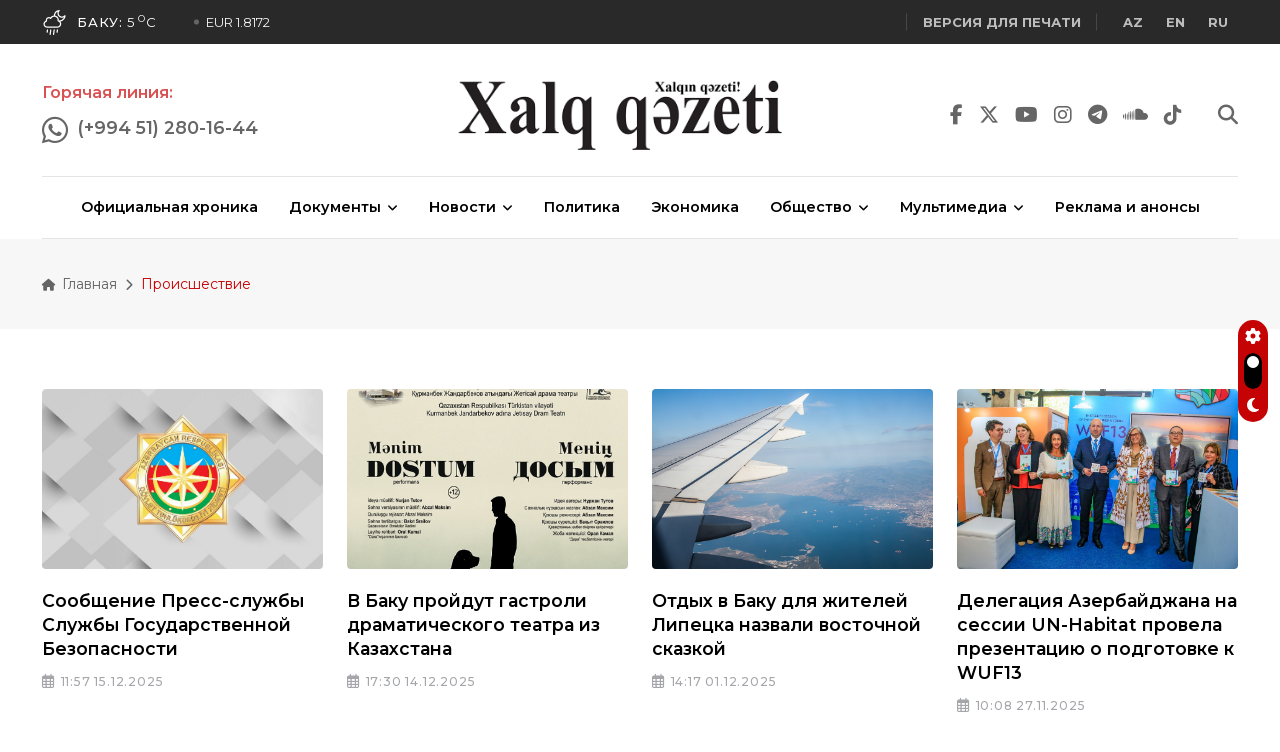

--- FILE ---
content_type: text/html; charset=UTF-8
request_url: https://xalqqazeti.az/ru/hadise
body_size: 14026
content:
<!DOCTYPE html>
<html lang="ru">
<head>
    <!-- Meta Data -->
    <meta charset="UTF-8">
    <meta http-equiv="X-UA-Compatible" content="IE=edge">
    <meta name="viewport" content="width=device-width, initial-scale=1">
                <title>Происшествие</title>
    <meta name="keywords" content="son xəbərlər, rəsmi xəbərlər">
    <meta name="description" content="Xalqın qəzeti">
    <meta property="og:title" content="Происшествие"/>
    <meta property="og:image" content="https://xalqqazeti.az/assets/images/cover.jpg"/>
    <meta property="og:site_name" content="Xalqqazeti.az"/>
    <meta property="og:description" content="Xalqın qəzeti"/>
    
    <link rel="preconnect" href="https://fonts.googleapis.com">
    <link rel="preconnect" href="https://fonts.gstatic.com" crossorigin>
    <link href="https://fonts.googleapis.com/css2?family=Montserrat:ital,wght@0,400;0,500;0,600;0,700;1,400;1,500;1,600;1,700&family=Roboto:ital,wght@0,400;0,500;0,700;1,400;1,500;1,700&display=swap" rel="stylesheet">

    <meta name="csrf-token" content="FoCQc1GOh6w9ivHACuDQyWzX5uJK9IwiUBGAVWC2">
    <link rel="shortcut icon" type="image/x-icon" href="https://xalqqazeti.az/uploads/favicon/164/favicon.ico">
    
    <link rel="stylesheet" type="text/css" href="/assets/css/style.css?id=9b51d9dd4c625b1d81e200af748c8687">
    

    

    <script async src="https://www.googletagmanager.com/gtag/js?id=UA-199619284-1"></script>
    <script>
        window.dataLayer = window.dataLayer || [];
        function gtag(){dataLayer.push(arguments);}
        gtag('js', new Date());

        gtag('config', 'UA-199619284-1');
    </script>

    <script>
        window.digitalks=window.digitalks||new function(){var t=this;t._e=[],t._c={},t.config=function(c){var i;t._c=c,t._c.script_id?((i=document.createElement("script")).src="//data.digitalks.az/v1/scripts/"+t._c.script_id+"/track.js?&cb="+Math.random(),i.async=!0,document.head.appendChild(i)):console.error("digitalks: script_id cannot be empty!")};["track","identify"].forEach(function(c){t[c]=function(){t._e.push([c].concat(Array.prototype.slice.call(arguments,0)))}})};

        digitalks.config({
            script_id: "fe1ac5cc-a6b4-47ba-8da1-cb28aaf4535c",
            page_url: location.href,
            referrer: document.referrer
        })
    </script>

    <script type='text/javascript' src='https://platform-api.sharethis.com/js/sharethis.js#property=631337720b5e930012a9c450&product=inline-share-buttons' async='async'></script>

        
    <!-- Livewire Styles -->
<style >
    [wire\:loading], [wire\:loading\.delay], [wire\:loading\.inline-block], [wire\:loading\.inline], [wire\:loading\.block], [wire\:loading\.flex], [wire\:loading\.table], [wire\:loading\.grid], [wire\:loading\.inline-flex] {
        display: none;
    }

    [wire\:loading\.delay\.shortest], [wire\:loading\.delay\.shorter], [wire\:loading\.delay\.short], [wire\:loading\.delay\.long], [wire\:loading\.delay\.longer], [wire\:loading\.delay\.longest] {
        display:none;
    }

    [wire\:offline] {
        display: none;
    }

    [wire\:dirty]:not(textarea):not(input):not(select) {
        display: none;
    }

    input:-webkit-autofill, select:-webkit-autofill, textarea:-webkit-autofill {
        animation-duration: 50000s;
        animation-name: livewireautofill;
    }

    @keyframes livewireautofill { from {} }
</style>
</head>

<body>

<!-- Start wrapper -->
<div id="wrapper" class="wrapper">

    <!-- start perloader -->
    <!--<div class="pre-loader" id="preloader">
       <div class="loader"></div>
    </div>-->
    <!-- end perloader -->

    <!-- Start main-content -->
    <div id="main_content" class="footer-fixed">
        <header class="rt-header sticky-on">
    <!-- sticky-placeholder -->
    <div id="sticky-placeholder"></div>

    <!-- start  topbar -->
    <div class="topbar topbar-style-1" id="topbar-wrap">
        <div class="container">
            <div class="row align-items-center">

                <div class="col-lg-7">
                    <div class="rt-trending rt-trending-style-1">
                                                <p class="trending-title">
                            <a href="https://xalqqazeti.az/ru/weather" style="
                            background-color:#fff;
                            mask:url('https://xalqqazeti.az/assets/images/weather-icons/10n.svg') no-repeat center / contain;
                            -webkit-mask:url('https://xalqqazeti.az/assets/images/weather-icons/10n.svg') no-repeat center / contain;
                            width: 25px;
                            height: 25px;
                            margin-right: 10px;">
                            </a>
                            <a href="https://xalqqazeti.az/ru/weather" style="color: #fff;">
                            <span style="font-weight: 500">Баку:</span> 5 <sup>o</sup>C
                            </a>
                        </p>
                                                <div class="rt-treding-slider1 swiper-container" style="margin-left: 10px;">
                            <div class="swiper-wrapper">

                                    <div class="swiper-slide">
                                        <div class="item">
                                            <p class="trending-slide-title"><a href="#" style="color:#F2F2F2">USD 1.7</a></p>
                                        </div>
                                    </div>
                                    <div class="swiper-slide">
                                        <div class="item">
                                            <p class="trending-slide-title"><a href="#" style="color:#F2F2F2">EUR 1.8172</a></p>
                                        </div>
                                    </div>
                                    <div class="swiper-slide">
                                        <div class="item">
                                            <p class="trending-slide-title"><a href="#" style="color:#F2F2F2">TRY 0.0899</a></p>
                                        </div>
                                    </div>
                            </div>
                            
                        </div>
                    </div>
                </div>
                <!-- end col -->

                <div class="col-lg-5">
                    <div class="rt-topbar-right">
                        <!--<div class="meta-wrap">
                              <span class="rt-meta">
                                 <i class="far fa-calendar-alt icon"></i>
                                 <span class="currentDate">
                                     15 Dekabr 2022
                                 </span>
                              </span>
                        </div>-->
                        <div class="social-wrap d-none d-xl-block">
                            <ul class="rt-top-social">
                                <li class="follow"><a href="https://xalqqazeti.az/ru/print-versions" target="_blank"><strong>Версия для печати</strong></a></li>
                                
                                
                            </ul>
                        </div>
                        <div class="social-wrap d-none d-xl-block">
                            <ul class="rt-top-social">

                                <li class="follow">
                                                                            <a rel="alternate" hreflang="az" style="margin: 0 10px"
                                           href="/az">
                                            <strong>AZ</strong>
                                        </a>
                                                                            <a rel="alternate" hreflang="en" style="margin: 0 10px"
                                           href="/en">
                                            <strong>EN</strong>
                                        </a>
                                                                            <a rel="alternate" hreflang="ru" style="margin: 0 10px"
                                           href="/ru">
                                            <strong>RU</strong>
                                        </a>
                                                                    </li>
                            </ul>
                        </div>
                    </div>
                </div>
                <!-- end col -->

            </div>
            <!-- end row -->
        </div>
        <!-- end container -->
    </div>
    <!-- end topbar -->

    <!-- Header Main -->
    <div class="header-main header-main-style-5 navbar-wrap" id="navbar-wrap">
        <div class="container">
            <div class="row">
                <div class="header-action-bars d-flex align-items-center justify-content-between">

                    <style>

                        .blink_me {
                            animation: blinker 2s linear infinite;
                        }

                        @keyframes blinker {
                            50% {
                                opacity: 0;
                            }
                        }

                    </style>
                    <!-- start header actions -->
                    <ul class="header-action-items">
                        <li class="item">
                            <p class="title blink_me" style="color: #c60304; font-weight: 600; margin-bottom: 10px;">Горячая линия:</p>
                            <a href="https://wa.me/994512801644" target="_blank" style="font-weight: 500; float: left; margin-right: 10px">
                                <i class="fab fa-whatsapp" style="font-size: 1.5em; "></i>
                            </a>
                            <a href="https://wa.me/994512801644" target="_blank" style="font-weight: 600; float: left; font-size:1.1rem">
                                (+994 51) 280-16-44
                            </a>
                        </li>
                        
                        
                        <li class="item ms-3 langs">
                            <!--<a href="#"><i class="far fa-user"></i></a>-->
                        
                        </li>
                    </ul>
                    <!-- end header actions -->

                    <!-- end humburger icon -->

                    <!-- start logo here -->
                    <div class="site-branding">
                        <a class="dark-logo" href="https://xalqqazeti.az/ru"><img width="340" src="https://xalqqazeti.az/assets/images/logo.png?v=2" alt=""></a>
                        <a class="light-logo" href="https://xalqqazeti.az/ru"><img width="340" src="https://xalqqazeti.az/assets/images/logo-light.png" alt=""></a>
                    </div>
                    <!-- end logo here -->

                    <!-- start header actions -->
                    <ul class="header-action-items">

                        <li class="item">
                            <a href="https://www.facebook.com/XQazeti" target="_blank">
                                <i class="fab fa-facebook-f"></i>
                            </a>
                        </li>
                        <li class="item">
                            <a href="https://twitter.com/Xalqqazeti" target="_blank">
                                <i class="fab fa-x-twitter"></i>
                            </a>
                        </li>
                        <li class="item">
                            <a href="https://www.youtube.com/channel/UCzjXdhRcALrk5UArWa_JZDw" target="_blank">
                                <i class="fab fa-youtube"></i>
                            </a>
                        </li>
                        <li class="item"><a href="https://www.instagram.com/xalqqazeti/" target="_blank">
                                <i class="fab fa-instagram"></i>
                            </a>
                        </li>
                        <li class="item"><a href="https://telegram.org/xqazeti" target="_blank">
                                <i class="fab fa-telegram"></i>
                            </a>
                        </li>
                        <li class="item"><a href="https://soundcloud.com/xalq-q-zeti-286650082/tracks" target="_blank">
                                <i class="fab fa-soundcloud"></i>
                            </a>
                        </li>
                        <li class="item"><a href="https://www.tiktok.com/@xalqqazeti" target="_blank">
                                <i class="fab fa-tiktok"></i>
                            </a>
                        </li>
                        <li class="item" style="margin-left: 20px">
                            <a href="#template-search"><i class="fas fa-search"></i></a>
                        </li>
                        <!--<li class="item cart-icon me-2">
                            <a href="javascript:void(0)" class="cart-menu-btn menu-open-btn">
                                <i class="fas fa-shopping-cart"></i>
                                <span class="item-count">0</span>
                            </a>
                        </li>-->
                    </ul>
                    <!-- end header actions -->

                </div>
            </div>
            <!-- end row -->

            <div class="row">
                <div class="container">
                    <div class="header-menu-bars d-flex align-items-center justify-content-center">

                    <!-- start main menu -->
                    <div class="main-menu">
                        <nav class="main-menu__nav">
                            <ul>
                                                                                                        <li class="list">
                                        <a class="animation" href="/ru/resmi-xronika">Официальная хроника</a>
                                    </li>
                                                                                                                                            <li class="main-menu__nav_sub list">
                                        <a class="animation" href="javascript:void(0)">Документы</a>
                                        <ul class="main-menu__dropdown">
                                                                                        <li><a href="/ru/fermanlar">Указы</a></li>
                                                                                        <li><a href="/ru/serencamlar">Распоряжение</a></li>
                                                                                        <li><a href="/ru/qanunlar">Законы</a></li>
                                                                                        <li><a href="/ru/mektublar">Письмо</a></li>
                                                                                        <li><a href="/ru/nazirler-kabinetinin-qerarlari">Решения Кабинета Министров</a></li>
                                                                                        <li><a href="/ru/nizamname">Устав</a></li>
                                                                                        <li><a href="/ru/esasname">Положение</a></li>
                                                                                    </ul>
                                    </li>
                                                                                                                                            <li class="main-menu__nav_sub list">
                                        <a class="animation" href="javascript:void(0)">Новости</a>
                                        <ul class="main-menu__dropdown">
                                                                                        <li><a href="/ru/tehsil">Образование</a></li>
                                                                                        <li><a href="/ru/ikt">ИКТ</a></li>
                                                                                        <li><a href="/ru/elm">Наука</a></li>
                                                                                        <li><a href="/ru/idman">Спорт</a></li>
                                                                                        <li><a href="/ru/maraqli">Интересно</a></li>
                                                                                        <li><a href="/ru/dunya">Мир</a></li>
                                                                                        <li><a href="/ru/hadise">Происшествие</a></li>
                                                                                        <li><a href="/ru/last-news">Последние новости</a></li>
                                                                                    </ul>
                                    </li>
                                                                                                                                            <li class="list">
                                        <a class="animation" href="/ru/siyaset">Политика</a>
                                    </li>
                                                                                                                                            <li class="list">
                                        <a class="animation" href="/ru/iqtisadiyyat">Экономика</a>
                                    </li>
                                                                                                                                            <li class="main-menu__nav_sub list">
                                        <a class="animation" href="javascript:void(0)">Общество</a>
                                        <ul class="main-menu__dropdown">
                                                                                        <li><a href="/ru/musahibe">Интервью</a></li>
                                                                                        <li><a href="/ru/sosial-heyat">Общество</a></li>
                                                                                        <li><a href="/ru/ordu">Армия</a></li>
                                                                                        <li><a href="/ru/medeniyyet">Культура</a></li>
                                                                                        <li><a href="/ru/ekologiya">Экология</a></li>
                                                                                        <li><a href="/ru/sehiyye">Здравоохранение</a></li>
                                                                                        <li><a href="/ru/qan-yaddasi">ПАМЯТЬ КРОВИ</a></li>
                                                                                    </ul>
                                    </li>
                                                                                                                                            <li class="main-menu__nav_sub list">
                                        <a class="animation" href="javascript:void(0)">Мультимедиа</a>
                                        <ul class="main-menu__dropdown">
                                                                                        <li><a href="/ru/xalq-tv">Xalq TV</a></li>
                                                                                        <li><a href="/ru/podkast">Подкаст</a></li>
                                                                                        <li><a href="/ru/infoqrafika">Инфографика</a></li>
                                                                                    </ul>
                                    </li>
                                                                                                                                            <li class="list">
                                        <a class="animation" href="/ru/reklam-ve-elan">Реклама и анонсы</a>
                                    </li>
                                                                                                </ul>
                        </nav>
                    </div>
                    <!-- end main menu -->

                </div>
                </div>
            </div>
            <!-- end row -->

        </div>
        <!-- end container -->
    </div>
    <!-- End Header Main -->

    <!-- Header Main -->
    
    <!-- End Header Main -->

</header>

<div class="rt-mobile-header mobile-sticky-on">

    <div id="mobile-sticky-placeholder"></div>

    

    <div class="mobile-menu-bar-wrap" id="mobile-menu-bar-wrap">
        <div class="mobile-menu-bar">
            <div class="logo">
                <a href="https://xalqqazeti.az/ru">
                    <img src="https://xalqqazeti.az/assets/images/logo.png?v=2" alt="" width="162" height="52">
                </a>
            </div>
            <span class="rt-meta">
                <a href="/az">AZ</a> | <a href="/ru">RU</a>
             </span>
            <span class="sidebarBtn">
                     <span class="bar"></span>
                     <span class="bar"></span>
                     <span class="bar"></span>
                     <span class="bar"></span>
                  </span>
        </div>
        <div class="rt-slide-nav">
            <div class="offscreen-navigation">
                <nav class="menu-main-primary-container">
                    <ul class="menu">
                                                                                    <li class="list">
                                    <a class="animation" href="/resmi-xronika">Официальная хроника</a>
                                </li>
                                                                                                                <li class="list menu-item-has-children">
                                    <a class="animation" href="javascript:void(0)">Документы</a>
                                    <ul class="main-menu__dropdown sub-menu">
                                                                                    <li><a href="/fermanlar">Указы</a></li>
                                                                                    <li><a href="/serencamlar">Распоряжение</a></li>
                                                                                    <li><a href="/qanunlar">Законы</a></li>
                                                                                    <li><a href="/mektublar">Письмо</a></li>
                                                                                    <li><a href="/nazirler-kabinetinin-qerarlari">Решения Кабинета Министров</a></li>
                                                                                    <li><a href="/nizamname">Устав</a></li>
                                                                                    <li><a href="/esasname">Положение</a></li>
                                                                            </ul>
                                </li>
                                                                                                                <li class="list menu-item-has-children">
                                    <a class="animation" href="javascript:void(0)">Новости</a>
                                    <ul class="main-menu__dropdown sub-menu">
                                                                                    <li><a href="/tehsil">Образование</a></li>
                                                                                    <li><a href="/ikt">ИКТ</a></li>
                                                                                    <li><a href="/elm">Наука</a></li>
                                                                                    <li><a href="/idman">Спорт</a></li>
                                                                                    <li><a href="/maraqli">Интересно</a></li>
                                                                                    <li><a href="/dunya">Мир</a></li>
                                                                                    <li><a href="/hadise">Происшествие</a></li>
                                                                                    <li><a href="/last-news">Последние новости</a></li>
                                                                            </ul>
                                </li>
                                                                                                                <li class="list">
                                    <a class="animation" href="/siyaset">Политика</a>
                                </li>
                                                                                                                <li class="list">
                                    <a class="animation" href="/iqtisadiyyat">Экономика</a>
                                </li>
                                                                                                                <li class="list menu-item-has-children">
                                    <a class="animation" href="javascript:void(0)">Общество</a>
                                    <ul class="main-menu__dropdown sub-menu">
                                                                                    <li><a href="/musahibe">Интервью</a></li>
                                                                                    <li><a href="/sosial-heyat">Общество</a></li>
                                                                                    <li><a href="/ordu">Армия</a></li>
                                                                                    <li><a href="/medeniyyet">Культура</a></li>
                                                                                    <li><a href="/ekologiya">Экология</a></li>
                                                                                    <li><a href="/sehiyye">Здравоохранение</a></li>
                                                                                    <li><a href="/qan-yaddasi">ПАМЯТЬ КРОВИ</a></li>
                                                                            </ul>
                                </li>
                                                                                                                <li class="list menu-item-has-children">
                                    <a class="animation" href="javascript:void(0)">Мультимедиа</a>
                                    <ul class="main-menu__dropdown sub-menu">
                                                                                    <li><a href="/xalq-tv">Xalq TV</a></li>
                                                                                    <li><a href="/podkast">Подкаст</a></li>
                                                                                    <li><a href="/infoqrafika">Инфографика</a></li>
                                                                            </ul>
                                </li>
                                                                                                                <li class="list">
                                    <a class="animation" href="/reklam-ve-elan">Реклама и анонсы</a>
                                </li>
                                                                        </ul>
                </nav>
            </div>
        </div>
    </div>
</div>
            <main>
        <div class="banner inner-banner">
            <div class="container">
                <nav class="rt-breadcrumb-wrap" aria-label="breadcrumb">
                    <ol class="breadcrumb">
                        <li class="breadcrumb-item">
                            <a href="https://xalqqazeti.az/ru">
                                <i class="fas fa-home"></i>
                                Главная
                            </a>
                        </li>
                        <li class="breadcrumb-item active" aria-current="page">
                                                            Происшествие
                                                    </li>
                    </ol>
                </nav>
            </div>
        </div>
        <section class="rt-sidebar-section-layout-1">
            <div class="container">
                <div class="row gutter-40 sticky-coloum-wrap">
                                            <div wire:id="oViWGQXjmN84HTyr2OU4" wire:initial-data="{&quot;fingerprint&quot;:{&quot;id&quot;:&quot;oViWGQXjmN84HTyr2OU4&quot;,&quot;name&quot;:&quot;site.category-page&quot;,&quot;locale&quot;:&quot;ru&quot;,&quot;path&quot;:&quot;ru\/hadise&quot;,&quot;method&quot;:&quot;GET&quot;,&quot;v&quot;:&quot;acj&quot;},&quot;effects&quot;:{&quot;listeners&quot;:[],&quot;path&quot;:&quot;https:\/\/xalqqazeti.az\/ru\/hadise&quot;},&quot;serverMemo&quot;:{&quot;children&quot;:[],&quot;errors&quot;:[],&quot;htmlHash&quot;:&quot;bebbaed3&quot;,&quot;data&quot;:{&quot;slug&quot;:&quot;hadise&quot;,&quot;subName&quot;:null,&quot;paginationTheme&quot;:&quot;bootstrap&quot;,&quot;search&quot;:&quot;&quot;,&quot;page&quot;:1,&quot;paginators&quot;:{&quot;page&quot;:1}},&quot;dataMeta&quot;:[],&quot;checksum&quot;:&quot;2651e35237257c8a758cf63ac76d0cee7ec1b9d127e3c7c66d88216f297e35ea&quot;}}" class="rt-left-sidebar-sapcer-5">
    <div wire:loading.grid>
    <div class="d-flex align-items-center justify-content-center m-5" style="min-height: 300px">
        <div class="la-ball-square-clockwise-spin la-dark la-2x">
            <div></div>
            <div></div>
            <div></div>
            <div></div>
            <div></div>
            <div></div>
            <div></div>
            <div></div>
        </div>
    </div>
</div>
<style>
    /*!
    * Load Awesome v1.1.0 (http://github.danielcardoso.net/load-awesome/)
    * Copyright 2015 Daniel Cardoso <@DanielCardoso>
    * Licensed under MIT
    */
    .la-ball-square-clockwise-spin,
    .la-ball-square-clockwise-spin > div {
        position: relative;
        -webkit-box-sizing: border-box;
        -moz-box-sizing: border-box;
        box-sizing: border-box;
    }
    .la-ball-square-clockwise-spin {
        display: block;
        font-size: 0;
        color: #fff;
    }
    .la-ball-square-clockwise-spin.la-dark {
        color: #333;
    }
    .la-ball-square-clockwise-spin > div {
        display: inline-block;
        float: none;
        background-color: currentColor;
        border: 0 solid currentColor;
    }
    .la-ball-square-clockwise-spin {
        width: 26px;
        height: 26px;
    }
    .la-ball-square-clockwise-spin > div {
        position: absolute;
        top: 50%;
        left: 50%;
        width: 12px;
        height: 12px;
        margin-top: -6px;
        margin-left: -6px;
        border-radius: 100%;
        -webkit-animation: ball-square-clockwise-spin 1s infinite ease-in-out;
        -moz-animation: ball-square-clockwise-spin 1s infinite ease-in-out;
        -o-animation: ball-square-clockwise-spin 1s infinite ease-in-out;
        animation: ball-square-clockwise-spin 1s infinite ease-in-out;
    }
    .la-ball-square-clockwise-spin > div:nth-child(1) {
        top: 0;
        left: 0;
        -webkit-animation-delay: -.875s;
        -moz-animation-delay: -.875s;
        -o-animation-delay: -.875s;
        animation-delay: -.875s;
    }
    .la-ball-square-clockwise-spin > div:nth-child(2) {
        top: 0;
        left: 50%;
        -webkit-animation-delay: -.75s;
        -moz-animation-delay: -.75s;
        -o-animation-delay: -.75s;
        animation-delay: -.75s;
    }
    .la-ball-square-clockwise-spin > div:nth-child(3) {
        top: 0;
        left: 100%;
        -webkit-animation-delay: -.625s;
        -moz-animation-delay: -.625s;
        -o-animation-delay: -.625s;
        animation-delay: -.625s;
    }
    .la-ball-square-clockwise-spin > div:nth-child(4) {
        top: 50%;
        left: 100%;
        -webkit-animation-delay: -.5s;
        -moz-animation-delay: -.5s;
        -o-animation-delay: -.5s;
        animation-delay: -.5s;
    }
    .la-ball-square-clockwise-spin > div:nth-child(5) {
        top: 100%;
        left: 100%;
        -webkit-animation-delay: -.375s;
        -moz-animation-delay: -.375s;
        -o-animation-delay: -.375s;
        animation-delay: -.375s;
    }
    .la-ball-square-clockwise-spin > div:nth-child(6) {
        top: 100%;
        left: 50%;
        -webkit-animation-delay: -.25s;
        -moz-animation-delay: -.25s;
        -o-animation-delay: -.25s;
        animation-delay: -.25s;
    }
    .la-ball-square-clockwise-spin > div:nth-child(7) {
        top: 100%;
        left: 0;
        -webkit-animation-delay: -.125s;
        -moz-animation-delay: -.125s;
        -o-animation-delay: -.125s;
        animation-delay: -.125s;
    }
    .la-ball-square-clockwise-spin > div:nth-child(8) {
        top: 50%;
        left: 0;
        -webkit-animation-delay: 0s;
        -moz-animation-delay: 0s;
        -o-animation-delay: 0s;
        animation-delay: 0s;
    }
    .la-ball-square-clockwise-spin.la-sm {
        width: 12px;
        height: 12px;
    }
    .la-ball-square-clockwise-spin.la-sm > div {
        width: 6px;
        height: 6px;
        margin-top: -3px;
        margin-left: -3px;
    }
    .la-ball-square-clockwise-spin.la-2x {
        width: 52px;
        height: 52px;
    }
    .la-ball-square-clockwise-spin.la-2x > div {
        width: 24px;
        height: 24px;
        margin-top: -12px;
        margin-left: -12px;
    }
    .la-ball-square-clockwise-spin.la-3x {
        width: 78px;
        height: 78px;
    }
    .la-ball-square-clockwise-spin.la-3x > div {
        width: 36px;
        height: 36px;
        margin-top: -18px;
        margin-left: -18px;
    }
    /*
     * Animation
     */
    @-webkit-keyframes ball-square-clockwise-spin {
        0%,
        40%,
        100% {
            -webkit-transform: scale(.4);
            transform: scale(.4);
        }
        70% {
            -webkit-transform: scale(1);
            transform: scale(1);
        }
    }
    @-moz-keyframes ball-square-clockwise-spin {
        0%,
        40%,
        100% {
            -moz-transform: scale(.4);
            transform: scale(.4);
        }
        70% {
            -moz-transform: scale(1);
            transform: scale(1);
        }
    }
    @-o-keyframes ball-square-clockwise-spin {
        0%,
        40%,
        100% {
            -o-transform: scale(.4);
            transform: scale(.4);
        }
        70% {
            -o-transform: scale(1);
            transform: scale(1);
        }
    }
    @keyframes ball-square-clockwise-spin {
        0%,
        40%,
        100% {
            -webkit-transform: scale(.4);
            -moz-transform: scale(.4);
            -o-transform: scale(.4);
            transform: scale(.4);
        }
        70% {
            -webkit-transform: scale(1);
            -moz-transform: scale(1);
            -o-transform: scale(1);
            transform: scale(1);
        }
    }
</style>

    <div wire:loading.remove>
                    <div class="row gutter-24">
                                    <div class="col-md-3 __wow __fadeInUp" data-wow-delay="1000ms" data-wow-duration="800ms">
                        <div class="rt-post-grid post-grid-style-2 grid-meta ">
                            <div class="post-img">
                                <a href="/ru/hadise/248457-soobshenie-press-slujbi-slujbi-qosudarstvennoy">
                                    <img src="https://xalqqazeti.az/uploads/news/200560/693fb4d7e7724-0bJAc-oU9P5OP8q.jpg" alt="Сообщение Пресс-службы Службы Государственной Безопасности" width="551" height="431">
                                </a>
                            </div>
                            <div class="post-content">
                                
                                <h3 class="post-title bold-underline">
                                    <a href="/ru/hadise/248457-soobshenie-press-slujbi-slujbi-qosudarstvennoy">Сообщение Пресс-службы Службы Государственной Безопасности</a>
                                </h3>
                                
                                <div class="post-meta">
                                    <ul>
                                        
                                        <li>
                                        <span class="rt-meta">
                                           <i class="far fa-calendar-alt icon"></i>
                                           11:57 15.12.2025
                                        </span>
                                        </li>
                                    </ul>
                                </div>
                            </div>
                        </div>
                    </div>
                                    <div class="col-md-3 __wow __fadeInUp" data-wow-delay="1000ms" data-wow-duration="800ms">
                        <div class="rt-post-grid post-grid-style-2 grid-meta ">
                            <div class="post-img">
                                <a href="/ru/hadise/248427-baku-proydut-qastroli-dramatitcheskoqo-teatra">
                                    <img src="https://xalqqazeti.az/uploads/news/200497/176571641113081825_1200x630.jpeg" alt="В Баку пройдут гастроли драматического театра из Казахстана" width="551" height="431">
                                </a>
                            </div>
                            <div class="post-content">
                                
                                <h3 class="post-title bold-underline">
                                    <a href="/ru/hadise/248427-baku-proydut-qastroli-dramatitcheskoqo-teatra">В Баку пройдут гастроли драматического театра из Казахстана</a>
                                </h3>
                                
                                <div class="post-meta">
                                    <ul>
                                        
                                        <li>
                                        <span class="rt-meta">
                                           <i class="far fa-calendar-alt icon"></i>
                                           17:30 14.12.2025
                                        </span>
                                        </li>
                                    </ul>
                                </div>
                            </div>
                        </div>
                    </div>
                                    <div class="col-md-3 __wow __fadeInUp" data-wow-delay="1000ms" data-wow-duration="800ms">
                        <div class="rt-post-grid post-grid-style-2 grid-meta ">
                            <div class="post-img">
                                <a href="/ru/hadise/247207-otdix-baku-dlya-jiteley-lipecka">
                                    <img src="https://xalqqazeti.az/uploads/news/197670/1764584065458057961_1200x630.png" alt="Отдых в Баку для жителей Липецка назвали восточной сказкой" width="551" height="431">
                                </a>
                            </div>
                            <div class="post-content">
                                
                                <h3 class="post-title bold-underline">
                                    <a href="/ru/hadise/247207-otdix-baku-dlya-jiteley-lipecka">Отдых в Баку для жителей Липецка назвали восточной сказкой</a>
                                </h3>
                                
                                <div class="post-meta">
                                    <ul>
                                        
                                        <li>
                                        <span class="rt-meta">
                                           <i class="far fa-calendar-alt icon"></i>
                                           14:17 01.12.2025
                                        </span>
                                        </li>
                                    </ul>
                                </div>
                            </div>
                        </div>
                    </div>
                                    <div class="col-md-3 __wow __fadeInUp" data-wow-delay="1000ms" data-wow-duration="800ms">
                        <div class="rt-post-grid post-grid-style-2 grid-meta ">
                            <div class="post-img">
                                <a href="/ru/hadise/246992-deleqaciya-azerbaydjana-sessii-habitat-provela">
                                    <img src="https://xalqqazeti.az/uploads/news/197186/17641683895524350666_1200x630.jpeg" alt="Делегация Азербайджана на сессии UN-Habitat провела презентацию о подготовке к WUF13" width="551" height="431">
                                </a>
                            </div>
                            <div class="post-content">
                                
                                <h3 class="post-title bold-underline">
                                    <a href="/ru/hadise/246992-deleqaciya-azerbaydjana-sessii-habitat-provela">Делегация Азербайджана на сессии UN-Habitat провела презентацию о подготовке к WUF13</a>
                                </h3>
                                
                                <div class="post-meta">
                                    <ul>
                                        
                                        <li>
                                        <span class="rt-meta">
                                           <i class="far fa-calendar-alt icon"></i>
                                           10:08 27.11.2025
                                        </span>
                                        </li>
                                    </ul>
                                </div>
                            </div>
                        </div>
                    </div>
                                    <div class="col-md-3 __wow __fadeInUp" data-wow-delay="1000ms" data-wow-duration="800ms">
                        <div class="rt-post-grid post-grid-style-2 grid-meta ">
                            <div class="post-img">
                                <a href="/ru/hadise/246752-predsedatel-umk-posetit-saudovskuyu-araviyu">
                                    <img src="https://xalqqazeti.az/uploads/news/196749/17639829101528716339_1200x630.jpg" alt="Председатель УМК посетит Саудовскую Аравию" width="551" height="431">
                                </a>
                            </div>
                            <div class="post-content">
                                
                                <h3 class="post-title bold-underline">
                                    <a href="/ru/hadise/246752-predsedatel-umk-posetit-saudovskuyu-araviyu">Председатель УМК посетит Саудовскую Аравию</a>
                                </h3>
                                
                                <div class="post-meta">
                                    <ul>
                                        
                                        <li>
                                        <span class="rt-meta">
                                           <i class="far fa-calendar-alt icon"></i>
                                           15:17 24.11.2025
                                        </span>
                                        </li>
                                    </ul>
                                </div>
                            </div>
                        </div>
                    </div>
                                    <div class="col-md-3 __wow __fadeInUp" data-wow-delay="1000ms" data-wow-duration="800ms">
                        <div class="rt-post-grid post-grid-style-2 grid-meta ">
                            <div class="post-img">
                                <a href="/ru/hadise/246620-opredeleni-znamenosci-azerbaydjana-ceremonii-zakritiya">
                                    <img src="https://xalqqazeti.az/uploads/news/196389/17637213575406942662_1200x630.jpg" alt="Определены знаменосцы Азербайджана на церемонии закрытия Исламиады" width="551" height="431">
                                </a>
                            </div>
                            <div class="post-content">
                                
                                <h3 class="post-title bold-underline">
                                    <a href="/ru/hadise/246620-opredeleni-znamenosci-azerbaydjana-ceremonii-zakritiya">Определены знаменосцы Азербайджана на церемонии закрытия Исламиады</a>
                                </h3>
                                
                                <div class="post-meta">
                                    <ul>
                                        
                                        <li>
                                        <span class="rt-meta">
                                           <i class="far fa-calendar-alt icon"></i>
                                           15:07 21.11.2025
                                        </span>
                                        </li>
                                    </ul>
                                </div>
                            </div>
                        </div>
                    </div>
                                    <div class="col-md-3 __wow __fadeInUp" data-wow-delay="1000ms" data-wow-duration="800ms">
                        <div class="rt-post-grid post-grid-style-2 grid-meta ">
                            <div class="post-img">
                                <a href="/ru/hadise/246519-obyavleni-dati-nastupleniya-vremyon-qoda">
                                    <img src="https://xalqqazeti.az/uploads/news/196196/17636316032852123237_1200x630.jpg" alt="Объявлены даты наступления времён года в Азербайджане в 2026 году" width="551" height="431">
                                </a>
                            </div>
                            <div class="post-content">
                                
                                <h3 class="post-title bold-underline">
                                    <a href="/ru/hadise/246519-obyavleni-dati-nastupleniya-vremyon-qoda">Объявлены даты наступления времён года в Азербайджане в 2026 году</a>
                                </h3>
                                
                                <div class="post-meta">
                                    <ul>
                                        
                                        <li>
                                        <span class="rt-meta">
                                           <i class="far fa-calendar-alt icon"></i>
                                           14:46 20.11.2025
                                        </span>
                                        </li>
                                    </ul>
                                </div>
                            </div>
                        </div>
                    </div>
                                    <div class="col-md-3 __wow __fadeInUp" data-wow-delay="1000ms" data-wow-duration="800ms">
                        <div class="rt-post-grid post-grid-style-2 grid-meta ">
                            <div class="post-img">
                                <a href="/ru/hadise/233230-qruppa-tchlenov-semey-shexidov-azerbaydjana">
                                    <img src="https://xalqqazeti.az/uploads/news/169460/17529168434757440965_1200x630.jpg" alt="Группа членов семей шехидов из Азербайджана посетила Трабзон" width="551" height="431">
                                </a>
                            </div>
                            <div class="post-content">
                                
                                <h3 class="post-title bold-underline">
                                    <a href="/ru/hadise/233230-qruppa-tchlenov-semey-shexidov-azerbaydjana">Группа членов семей шехидов из Азербайджана посетила Трабзон</a>
                                </h3>
                                
                                <div class="post-meta">
                                    <ul>
                                        
                                        <li>
                                        <span class="rt-meta">
                                           <i class="far fa-calendar-alt icon"></i>
                                           13:55 19.07.2025
                                        </span>
                                        </li>
                                    </ul>
                                </div>
                            </div>
                        </div>
                    </div>
                                    <div class="col-md-3 __wow __fadeInUp" data-wow-delay="1000ms" data-wow-duration="800ms">
                        <div class="rt-post-grid post-grid-style-2 grid-meta ">
                            <div class="post-img">
                                <a href="/ru/hadise/232470-sovet-pressi-azerbaydjana-obratilsya-mejdunarodnoy">
                                    <img src="https://xalqqazeti.az/uploads/news/168048/17523137552215514857_1200x630.jpg" alt="Совет прессы Азербайджана обратился к международной общественности" width="551" height="431">
                                </a>
                            </div>
                            <div class="post-content">
                                
                                <h3 class="post-title bold-underline">
                                    <a href="/ru/hadise/232470-sovet-pressi-azerbaydjana-obratilsya-mejdunarodnoy">Совет прессы Азербайджана обратился к международной общественности</a>
                                </h3>
                                
                                <div class="post-meta">
                                    <ul>
                                        
                                        <li>
                                        <span class="rt-meta">
                                           <i class="far fa-calendar-alt icon"></i>
                                           16:47 12.07.2025
                                        </span>
                                        </li>
                                    </ul>
                                </div>
                            </div>
                        </div>
                    </div>
                                    <div class="col-md-3 __wow __fadeInUp" data-wow-delay="1000ms" data-wow-duration="800ms">
                        <div class="rt-post-grid post-grid-style-2 grid-meta ">
                            <div class="post-img">
                                <a href="/ru/hadise/230674-telekanal-trt-haber-armiya-azerbaydjana">
                                    <img src="https://xalqqazeti.az/uploads/news/164624/17509202134004159198_1200x630.jpg" alt="Телеканал TRT Haber: Армия Азербайджана – одна из самых сильных в регионе" width="551" height="431">
                                </a>
                            </div>
                            <div class="post-content">
                                
                                <h3 class="post-title bold-underline">
                                    <a href="/ru/hadise/230674-telekanal-trt-haber-armiya-azerbaydjana">Телеканал TRT Haber: Армия Азербайджана – одна из самых сильных в регионе</a>
                                </h3>
                                
                                <div class="post-meta">
                                    <ul>
                                        
                                        <li>
                                        <span class="rt-meta">
                                           <i class="far fa-calendar-alt icon"></i>
                                           11:52 26.06.2025
                                        </span>
                                        </li>
                                    </ul>
                                </div>
                            </div>
                        </div>
                    </div>
                                    <div class="col-md-3 __wow __fadeInUp" data-wow-delay="1000ms" data-wow-duration="800ms">
                        <div class="rt-post-grid post-grid-style-2 grid-meta ">
                            <div class="post-img">
                                <a href="/ru/hadise/230106-provedeni-sovmestnie-voennie-iqri-utchastiem">
                                    <img src="https://xalqqazeti.az/uploads/news/163558/17505045972474159417_1200x630.jpg" alt="Проведены совместные военные игры с участием слушателей Национальных университетов обороны Азербайджана и Турции" width="551" height="431">
                                </a>
                            </div>
                            <div class="post-content">
                                
                                <h3 class="post-title bold-underline">
                                    <a href="/ru/hadise/230106-provedeni-sovmestnie-voennie-iqri-utchastiem">Проведены совместные военные игры с участием слушателей Национальных университетов обороны Азербайджана и Турции</a>
                                </h3>
                                
                                <div class="post-meta">
                                    <ul>
                                        
                                        <li>
                                        <span class="rt-meta">
                                           <i class="far fa-calendar-alt icon"></i>
                                           16:18 21.06.2025
                                        </span>
                                        </li>
                                    </ul>
                                </div>
                            </div>
                        </div>
                    </div>
                                    <div class="col-md-3 __wow __fadeInUp" data-wow-delay="1000ms" data-wow-duration="800ms">
                        <div class="rt-post-grid post-grid-style-2 grid-meta ">
                            <div class="post-img">
                                <a href="/ru/hadise/227879-anama-proshliy-mesyac-min-nerazorvavshixsya">
                                    <img src="https://xalqqazeti.az/uploads/news/159580/1748865776300832102_1200x630.jpg" alt="ANAMA: За прошлый месяц от мин и неразорвавшихся боеприпасов очищено свыше 7440 гектаров территории" width="551" height="431">
                                </a>
                            </div>
                            <div class="post-content">
                                
                                <h3 class="post-title bold-underline">
                                    <a href="/ru/hadise/227879-anama-proshliy-mesyac-min-nerazorvavshixsya">ANAMA: За прошлый месяц от мин и неразорвавшихся боеприпасов очищено свыше 7440 гектаров территории</a>
                                </h3>
                                
                                <div class="post-meta">
                                    <ul>
                                        
                                        <li>
                                        <span class="rt-meta">
                                           <i class="far fa-calendar-alt icon"></i>
                                           16:09 02.06.2025
                                        </span>
                                        </li>
                                    </ul>
                                </div>
                            </div>
                        </div>
                    </div>
                                    <div class="col-md-3 __wow __fadeInUp" data-wow-delay="1000ms" data-wow-duration="800ms">
                        <div class="rt-post-grid post-grid-style-2 grid-meta ">
                            <div class="post-img">
                                <a href="/ru/hadise/217101-turcii-zaderjano-svishe-tisyatch-tchelovek">
                                    <img src="https://xalqqazeti.az/uploads/news/140615/IMG_2283.jpeg" alt="В Турции задержано свыше 2 тысяч человек, подозреваемых в наркоторговле" width="551" height="431">
                                </a>
                            </div>
                            <div class="post-content">
                                
                                <h3 class="post-title bold-underline">
                                    <a href="/ru/hadise/217101-turcii-zaderjano-svishe-tisyatch-tchelovek">В Турции задержано свыше 2 тысяч человек, подозреваемых в наркоторговле</a>
                                </h3>
                                
                                <div class="post-meta">
                                    <ul>
                                        
                                        <li>
                                        <span class="rt-meta">
                                           <i class="far fa-calendar-alt icon"></i>
                                           10:26 04.03.2025
                                        </span>
                                        </li>
                                    </ul>
                                </div>
                            </div>
                        </div>
                    </div>
                                    <div class="col-md-3 __wow __fadeInUp" data-wow-delay="1000ms" data-wow-duration="800ms">
                        <div class="rt-post-grid post-grid-style-2 grid-meta ">
                            <div class="post-img">
                                <a href="/ru/hadise/193396-artilleriyskimi-podrazdeleniyami-otdelnoy-obshevoyskovoy-armii">
                                    <img src="https://xalqqazeti.az/uploads/news/104793/IMG_0243.jpeg" alt="С артиллерийскими подразделениями Отдельной общевойсковой армии проведены показательные тактические учения с боевой стрельбой" width="551" height="431">
                                </a>
                            </div>
                            <div class="post-content">
                                
                                <h3 class="post-title bold-underline">
                                    <a href="/ru/hadise/193396-artilleriyskimi-podrazdeleniyami-otdelnoy-obshevoyskovoy-armii">С артиллерийскими подразделениями Отдельной общевойсковой армии проведены показательные тактические учения с боевой стрельбой</a>
                                </h3>
                                
                                <div class="post-meta">
                                    <ul>
                                        
                                        <li>
                                        <span class="rt-meta">
                                           <i class="far fa-calendar-alt icon"></i>
                                           12:10 13.09.2024
                                        </span>
                                        </li>
                                    </ul>
                                </div>
                            </div>
                        </div>
                    </div>
                                    <div class="col-md-3 __wow __fadeInUp" data-wow-delay="1000ms" data-wow-duration="800ms">
                        <div class="rt-post-grid post-grid-style-2 grid-meta ">
                            <div class="post-img">
                                <a href="/ru/hadise/193331-baku-arestovan-mujtchina-obvinyaemiy-voorujennom">
                                    <img src="https://xalqqazeti.az/uploads/news/104713/IMG_0221.jpeg" alt="В Баку арестован мужчина, обвиняемый в вооруженном налете на квартиру и оказании сопротивления сотрудникам полиции" width="551" height="431">
                                </a>
                            </div>
                            <div class="post-content">
                                
                                <h3 class="post-title bold-underline">
                                    <a href="/ru/hadise/193331-baku-arestovan-mujtchina-obvinyaemiy-voorujennom">В Баку арестован мужчина, обвиняемый в вооруженном налете на квартиру и оказании сопротивления сотрудникам полиции</a>
                                </h3>
                                
                                <div class="post-meta">
                                    <ul>
                                        
                                        <li>
                                        <span class="rt-meta">
                                           <i class="far fa-calendar-alt icon"></i>
                                           07:00 13.09.2024
                                        </span>
                                        </li>
                                    </ul>
                                </div>
                            </div>
                        </div>
                    </div>
                                    <div class="col-md-3 __wow __fadeInUp" data-wow-delay="1000ms" data-wow-duration="800ms">
                        <div class="rt-post-grid post-grid-style-2 grid-meta ">
                            <div class="post-img">
                                <a href="/ru/hadise/192590-aqdashe-zaderjan-podozrevaemiy-ubiystve-letneqo">
                                    <img src="https://xalqqazeti.az/uploads/news/103747/IMG_9961.jpeg" alt="В Агдаше задержан подозреваемый в убийстве 27-летнего жителя Гобустана" width="551" height="431">
                                </a>
                            </div>
                            <div class="post-content">
                                
                                <h3 class="post-title bold-underline">
                                    <a href="/ru/hadise/192590-aqdashe-zaderjan-podozrevaemiy-ubiystve-letneqo">В Агдаше задержан подозреваемый в убийстве 27-летнего жителя Гобустана</a>
                                </h3>
                                
                                <div class="post-meta">
                                    <ul>
                                        
                                        <li>
                                        <span class="rt-meta">
                                           <i class="far fa-calendar-alt icon"></i>
                                           08:45 09.09.2024
                                        </span>
                                        </li>
                                    </ul>
                                </div>
                            </div>
                        </div>
                    </div>
                                    <div class="col-md-3 __wow __fadeInUp" data-wow-delay="1000ms" data-wow-duration="800ms">
                        <div class="rt-post-grid post-grid-style-2 grid-meta ">
                            <div class="post-img">
                                <a href="/ru/hadise/187340-obnarodovano-kolitchestvo-boepripasov-obnarujennix-territorii">
                                    <img src="https://xalqqazeti.az/uploads/news/96093/IMG_5852.jpeg" alt="Обнародовано количество боеприпасов, обнаруженных на территории Ханкенди, Шуши и Кяльбаджара" width="551" height="431">
                                </a>
                            </div>
                            <div class="post-content">
                                
                                <h3 class="post-title bold-underline">
                                    <a href="/ru/hadise/187340-obnarodovano-kolitchestvo-boepripasov-obnarujennix-territorii">Обнародовано количество боеприпасов, обнаруженных на территории Ханкенди, Шуши и Кяльбаджара</a>
                                </h3>
                                
                                <div class="post-meta">
                                    <ul>
                                        
                                        <li>
                                        <span class="rt-meta">
                                           <i class="far fa-calendar-alt icon"></i>
                                           10:03 20.07.2024
                                        </span>
                                        </li>
                                    </ul>
                                </div>
                            </div>
                        </div>
                    </div>
                                    <div class="col-md-3 __wow __fadeInUp" data-wow-delay="1000ms" data-wow-duration="800ms">
                        <div class="rt-post-grid post-grid-style-2 grid-meta ">
                            <div class="post-img">
                                <a href="/ru/hadise/187329-obnarodovano-kolitchestvo-boepripasov-obnarujennix-territorii">
                                    <img src="https://xalqqazeti.az/uploads/news/96081/IMG_5848.jpeg" alt="Обнародовано количество боеприпасов, обнаруженных на территории Ханкенди, Шуши и Кяльбаджара" width="551" height="431">
                                </a>
                            </div>
                            <div class="post-content">
                                
                                <h3 class="post-title bold-underline">
                                    <a href="/ru/hadise/187329-obnarodovano-kolitchestvo-boepripasov-obnarujennix-territorii">Обнародовано количество боеприпасов, обнаруженных на территории Ханкенди, Шуши и Кяльбаджара</a>
                                </h3>
                                
                                <div class="post-meta">
                                    <ul>
                                        
                                        <li>
                                        <span class="rt-meta">
                                           <i class="far fa-calendar-alt icon"></i>
                                           08:30 20.07.2024
                                        </span>
                                        </li>
                                    </ul>
                                </div>
                            </div>
                        </div>
                    </div>
                                    <div class="col-md-3 __wow __fadeInUp" data-wow-delay="1000ms" data-wow-duration="800ms">
                        <div class="rt-post-grid post-grid-style-2 grid-meta ">
                            <div class="post-img">
                                <a href="/ru/hadise/184261-ministerstvo-oboroni-predstavilo-ejenedelniy-obzor">
                                    <img src="https://xalqqazeti.az/uploads/news/91496/IMG_4302.jpeg" alt="Министерство обороны представило еженедельный обзор" width="551" height="431">
                                </a>
                            </div>
                            <div class="post-content">
                                
                                <h3 class="post-title bold-underline">
                                    <a href="/ru/hadise/184261-ministerstvo-oboroni-predstavilo-ejenedelniy-obzor">Министерство обороны представило еженедельный обзор</a>
                                </h3>
                                
                                <div class="post-meta">
                                    <ul>
                                        
                                        <li>
                                        <span class="rt-meta">
                                           <i class="far fa-calendar-alt icon"></i>
                                           15:20 23.06.2024
                                        </span>
                                        </li>
                                    </ul>
                                </div>
                            </div>
                        </div>
                    </div>
                                    <div class="col-md-3 __wow __fadeInUp" data-wow-delay="1000ms" data-wow-duration="800ms">
                        <div class="rt-post-grid post-grid-style-2 grid-meta ">
                            <div class="post-img">
                                <a href="/ru/hadise/179520-v-baku-21-letniy-velosipedist-postradal-v-dtp">
                                    <img src="https://xalqqazeti.az/uploads/news/84375/9AEE90CE-6616-4CD2-9D0F-3577FE6210AD.jpeg" alt="В Баку 21-летний велосипедист пострадал в ДТП" width="551" height="431">
                                </a>
                            </div>
                            <div class="post-content">
                                
                                <h3 class="post-title bold-underline">
                                    <a href="/ru/hadise/179520-v-baku-21-letniy-velosipedist-postradal-v-dtp">В Баку 21-летний велосипедист пострадал в ДТП</a>
                                </h3>
                                
                                <div class="post-meta">
                                    <ul>
                                        
                                        <li>
                                        <span class="rt-meta">
                                           <i class="far fa-calendar-alt icon"></i>
                                           07:50 18.05.2024
                                        </span>
                                        </li>
                                    </ul>
                                </div>
                            </div>
                        </div>
                    </div>
                                    <div class="col-md-3 __wow __fadeInUp" data-wow-delay="1000ms" data-wow-duration="800ms">
                        <div class="rt-post-grid post-grid-style-2 grid-meta ">
                            <div class="post-img">
                                <a href="/ru/hadise/179514-baku-rezultate-dtp-postradal-odin">
                                    <img src="https://xalqqazeti.az/uploads/news/84369/DB4BF2CC-5EAE-4B3A-BE69-40E8AD2D5254.jpeg" alt="В Баку в результате ДТП пострадал один человек" width="551" height="431">
                                </a>
                            </div>
                            <div class="post-content">
                                
                                <h3 class="post-title bold-underline">
                                    <a href="/ru/hadise/179514-baku-rezultate-dtp-postradal-odin">В Баку в результате ДТП пострадал один человек</a>
                                </h3>
                                
                                <div class="post-meta">
                                    <ul>
                                        
                                        <li>
                                        <span class="rt-meta">
                                           <i class="far fa-calendar-alt icon"></i>
                                           07:20 18.05.2024
                                        </span>
                                        </li>
                                    </ul>
                                </div>
                            </div>
                        </div>
                    </div>
                                    <div class="col-md-3 __wow __fadeInUp" data-wow-delay="1000ms" data-wow-duration="800ms">
                        <div class="rt-post-grid post-grid-style-2 grid-meta ">
                            <div class="post-img">
                                <a href="/ru/hadise/176423-v-zanqilane-obnarujeni-orujie-i-boepripasi">
                                    <img src="https://xalqqazeti.az/uploads/news/79706/C3832AC6-AB23-4503-815D-955F926EA7E6.jpeg" alt="В Зангилане обнаружены оружие и боеприпасы" width="551" height="431">
                                </a>
                            </div>
                            <div class="post-content">
                                
                                <h3 class="post-title bold-underline">
                                    <a href="/ru/hadise/176423-v-zanqilane-obnarujeni-orujie-i-boepripasi">В Зангилане обнаружены оружие и боеприпасы</a>
                                </h3>
                                
                                <div class="post-meta">
                                    <ul>
                                        
                                        <li>
                                        <span class="rt-meta">
                                           <i class="far fa-calendar-alt icon"></i>
                                           08:30 28.04.2024
                                        </span>
                                        </li>
                                    </ul>
                                </div>
                            </div>
                        </div>
                    </div>
                                    <div class="col-md-3 __wow __fadeInUp" data-wow-delay="1000ms" data-wow-duration="800ms">
                        <div class="rt-post-grid post-grid-style-2 grid-meta ">
                            <div class="post-img">
                                <a href="/ru/hadise/176333-sotrudnik-anama-podorvalsya-na-mine-v-shushe">
                                    <img src="https://xalqqazeti.az/uploads/news/79581/ED914D6A-D423-490C-932D-0055AAB42DC8.jpeg" alt="Сотрудник ANAMA подорвался на мине в Шуше" width="551" height="431">
                                </a>
                            </div>
                            <div class="post-content">
                                
                                <h3 class="post-title bold-underline">
                                    <a href="/ru/hadise/176333-sotrudnik-anama-podorvalsya-na-mine-v-shushe">Сотрудник ANAMA подорвался на мине в Шуше</a>
                                </h3>
                                
                                <div class="post-meta">
                                    <ul>
                                        
                                        <li>
                                        <span class="rt-meta">
                                           <i class="far fa-calendar-alt icon"></i>
                                           11:00 27.04.2024
                                        </span>
                                        </li>
                                    </ul>
                                </div>
                            </div>
                        </div>
                    </div>
                                    <div class="col-md-3 __wow __fadeInUp" data-wow-delay="1000ms" data-wow-duration="800ms">
                        <div class="rt-post-grid post-grid-style-2 grid-meta ">
                            <div class="post-img">
                                <a href="/ru/hadise/176165-v-xodjavende-obnarujeni-vzrivnie-ustroystva">
                                    <img src="https://xalqqazeti.az/uploads/news/79294/64DD184A-55B4-4954-A4C5-1B7AF5C3463F.jpeg" alt="В Ходжавенде обнаружены взрывные устройства" width="551" height="431">
                                </a>
                            </div>
                            <div class="post-content">
                                
                                <h3 class="post-title bold-underline">
                                    <a href="/ru/hadise/176165-v-xodjavende-obnarujeni-vzrivnie-ustroystva">В Ходжавенде обнаружены взрывные устройства</a>
                                </h3>
                                
                                <div class="post-meta">
                                    <ul>
                                        
                                        <li>
                                        <span class="rt-meta">
                                           <i class="far fa-calendar-alt icon"></i>
                                           09:47 26.04.2024
                                        </span>
                                        </li>
                                    </ul>
                                </div>
                            </div>
                        </div>
                    </div>
                                    <div class="col-md-3 __wow __fadeInUp" data-wow-delay="1000ms" data-wow-duration="800ms">
                        <div class="rt-post-grid post-grid-style-2 grid-meta ">
                            <div class="post-img">
                                <a href="/ru/hadise/175661-v-xankendi-obnarujeni-orujie-i-boepripasi">
                                    <img src="https://xalqqazeti.az/uploads/news/78387/2B99D032-4961-4322-A796-125F313FE835.jpeg" alt="В Ханкенди обнаружены оружие и боеприпасы" width="551" height="431">
                                </a>
                            </div>
                            <div class="post-content">
                                
                                <h3 class="post-title bold-underline">
                                    <a href="/ru/hadise/175661-v-xankendi-obnarujeni-orujie-i-boepripasi">В Ханкенди обнаружены оружие и боеприпасы</a>
                                </h3>
                                
                                <div class="post-meta">
                                    <ul>
                                        
                                        <li>
                                        <span class="rt-meta">
                                           <i class="far fa-calendar-alt icon"></i>
                                           08:40 23.04.2024
                                        </span>
                                        </li>
                                    </ul>
                                </div>
                            </div>
                        </div>
                    </div>
                                    <div class="col-md-3 __wow __fadeInUp" data-wow-delay="1000ms" data-wow-duration="800ms">
                        <div class="rt-post-grid post-grid-style-2 grid-meta ">
                            <div class="post-img">
                                <a href="/ru/hadise/174638-mvd-xankendi-obnarujeno-avtomatov-druqie">
                                    <img src="https://xalqqazeti.az/uploads/news/76982/29C46FCC-4957-40E8-A54B-9DBF009B075A.jpeg" alt="МВД: В Ханкенди обнаружено 27 автоматов и другие боеприпасы" width="551" height="431">
                                </a>
                            </div>
                            <div class="post-content">
                                
                                <h3 class="post-title bold-underline">
                                    <a href="/ru/hadise/174638-mvd-xankendi-obnarujeno-avtomatov-druqie">МВД: В Ханкенди обнаружено 27 автоматов и другие боеприпасы</a>
                                </h3>
                                
                                <div class="post-meta">
                                    <ul>
                                        
                                        <li>
                                        <span class="rt-meta">
                                           <i class="far fa-calendar-alt icon"></i>
                                           09:36 16.04.2024
                                        </span>
                                        </li>
                                    </ul>
                                </div>
                            </div>
                        </div>
                    </div>
                                    <div class="col-md-3 __wow __fadeInUp" data-wow-delay="1000ms" data-wow-duration="800ms">
                        <div class="rt-post-grid post-grid-style-2 grid-meta ">
                            <div class="post-img">
                                <a href="/ru/hadise/174296-mvd-xankendi-obnarujeni-boepripasi-bolee">
                                    <img src="https://xalqqazeti.az/uploads/news/76544/6678E19E-3BBB-4062-BB2B-0298433211FC.png" alt="МВД: В Ханкенди обнаружены боеприпасы и более 3 килограммов марихуаны" width="551" height="431">
                                </a>
                            </div>
                            <div class="post-content">
                                
                                <h3 class="post-title bold-underline">
                                    <a href="/ru/hadise/174296-mvd-xankendi-obnarujeni-boepripasi-bolee">МВД: В Ханкенди обнаружены боеприпасы и более 3 килограммов марихуаны</a>
                                </h3>
                                
                                <div class="post-meta">
                                    <ul>
                                        
                                        <li>
                                        <span class="rt-meta">
                                           <i class="far fa-calendar-alt icon"></i>
                                           10:11 12.04.2024
                                        </span>
                                        </li>
                                    </ul>
                                </div>
                            </div>
                        </div>
                    </div>
                                    <div class="col-md-3 __wow __fadeInUp" data-wow-delay="1000ms" data-wow-duration="800ms">
                        <div class="rt-post-grid post-grid-style-2 grid-meta ">
                            <div class="post-img">
                                <a href="/ru/hadise/174249-v-xankendi-obnarujeni-orujie-i-boepripasi">
                                    <img src="https://xalqqazeti.az/uploads/news/76486/F54C4456-70F3-42BE-A9F5-2E7B647A4667.jpeg" alt="В Ханкенди обнаружены оружие и боеприпасы" width="551" height="431">
                                </a>
                            </div>
                            <div class="post-content">
                                
                                <h3 class="post-title bold-underline">
                                    <a href="/ru/hadise/174249-v-xankendi-obnarujeni-orujie-i-boepripasi">В Ханкенди обнаружены оружие и боеприпасы</a>
                                </h3>
                                
                                <div class="post-meta">
                                    <ul>
                                        
                                        <li>
                                        <span class="rt-meta">
                                           <i class="far fa-calendar-alt icon"></i>
                                           09:00 11.04.2024
                                        </span>
                                        </li>
                                    </ul>
                                </div>
                            </div>
                        </div>
                    </div>
                                    <div class="col-md-3 __wow __fadeInUp" data-wow-delay="1000ms" data-wow-duration="800ms">
                        <div class="rt-post-grid post-grid-style-2 grid-meta ">
                            <div class="post-img">
                                <a href="/ru/hadise/174202-xankendi-obnarujeno-bolshoe-kolitchestvo-orujiya">
                                    <img src="https://xalqqazeti.az/uploads/news/76395/4E2038E8-D48D-41D7-BB8C-E2E7F38FEAA8.jpeg" alt="В Ханкенди обнаружено большое количество оружия и боеприпасов" width="551" height="431">
                                </a>
                            </div>
                            <div class="post-content">
                                
                                <h3 class="post-title bold-underline">
                                    <a href="/ru/hadise/174202-xankendi-obnarujeno-bolshoe-kolitchestvo-orujiya">В Ханкенди обнаружено большое количество оружия и боеприпасов</a>
                                </h3>
                                
                                <div class="post-meta">
                                    <ul>
                                        
                                        <li>
                                        <span class="rt-meta">
                                           <i class="far fa-calendar-alt icon"></i>
                                           08:56 10.04.2024
                                        </span>
                                        </li>
                                    </ul>
                                </div>
                            </div>
                        </div>
                    </div>
                                    <div class="col-md-3 __wow __fadeInUp" data-wow-delay="1000ms" data-wow-duration="800ms">
                        <div class="rt-post-grid post-grid-style-2 grid-meta ">
                            <div class="post-img">
                                <a href="/ru/hadise/174068-xankendi-obnarujeno-bolshoe-kolitchestvo-orujiya">
                                    <img src="https://xalqqazeti.az/uploads/news/76139/6252871F-9949-45E5-AB99-5E8E660768AB.jpeg" alt="В Ханкенди обнаружено большое количество оружия и боеприпасов" width="551" height="431">
                                </a>
                            </div>
                            <div class="post-content">
                                
                                <h3 class="post-title bold-underline">
                                    <a href="/ru/hadise/174068-xankendi-obnarujeno-bolshoe-kolitchestvo-orujiya">В Ханкенди обнаружено большое количество оружия и боеприпасов</a>
                                </h3>
                                
                                <div class="post-meta">
                                    <ul>
                                        
                                        <li>
                                        <span class="rt-meta">
                                           <i class="far fa-calendar-alt icon"></i>
                                           08:50 09.04.2024
                                        </span>
                                        </li>
                                    </ul>
                                </div>
                            </div>
                        </div>
                    </div>
                                    <div class="col-md-3 __wow __fadeInUp" data-wow-delay="1000ms" data-wow-duration="800ms">
                        <div class="rt-post-grid post-grid-style-2 grid-meta ">
                            <div class="post-img">
                                <a href="/ru/hadise/172990-mvd-v-xankendi-obnarujeni-orujie-i-boepripasi">
                                    <img src="https://xalqqazeti.az/uploads/news/74689/C85CF519-320A-4EBB-B8FA-91AE2593E2E1.jpeg" alt="МВД: В Ханкенди обнаружены оружие и боеприпасы" width="551" height="431">
                                </a>
                            </div>
                            <div class="post-content">
                                
                                <h3 class="post-title bold-underline">
                                    <a href="/ru/hadise/172990-mvd-v-xankendi-obnarujeni-orujie-i-boepripasi">МВД: В Ханкенди обнаружены оружие и боеприпасы</a>
                                </h3>
                                
                                <div class="post-meta">
                                    <ul>
                                        
                                        <li>
                                        <span class="rt-meta">
                                           <i class="far fa-calendar-alt icon"></i>
                                           08:30 02.04.2024
                                        </span>
                                        </li>
                                    </ul>
                                </div>
                            </div>
                        </div>
                    </div>
                                    <div class="col-md-3 __wow __fadeInUp" data-wow-delay="1000ms" data-wow-duration="800ms">
                        <div class="rt-post-grid post-grid-style-2 grid-meta ">
                            <div class="post-img">
                                <a href="/ru/hadise/172667-xodjali-obnarujeni-tchelovetcheskie-ostanki-prinadlejashie">
                                    <img src="https://xalqqazeti.az/uploads/news/74154/DAFF2153-6F12-4688-8881-611313697090.jpeg" alt="В Ходжалы обнаружены человеческие останки, принадлежащие 3 лицам" width="551" height="431">
                                </a>
                            </div>
                            <div class="post-content">
                                
                                <h3 class="post-title bold-underline">
                                    <a href="/ru/hadise/172667-xodjali-obnarujeni-tchelovetcheskie-ostanki-prinadlejashie">В Ходжалы обнаружены человеческие останки, принадлежащие 3 лицам</a>
                                </h3>
                                
                                <div class="post-meta">
                                    <ul>
                                        
                                        <li>
                                        <span class="rt-meta">
                                           <i class="far fa-calendar-alt icon"></i>
                                           11:50 30.03.2024
                                        </span>
                                        </li>
                                    </ul>
                                </div>
                            </div>
                        </div>
                    </div>
                                    <div class="col-md-3 __wow __fadeInUp" data-wow-delay="1000ms" data-wow-duration="800ms">
                        <div class="rt-post-grid post-grid-style-2 grid-meta ">
                            <div class="post-img">
                                <a href="/ru/hadise/172647-v-xankendi-obnarujeni-orujie-i-boepripasi">
                                    <img src="https://xalqqazeti.az/uploads/news/74125/DB2CB84C-CDC4-49E2-9AD2-3A9DABC524C9.jpeg" alt="В Ханкенди обнаружены оружие и боеприпасы" width="551" height="431">
                                </a>
                            </div>
                            <div class="post-content">
                                
                                <h3 class="post-title bold-underline">
                                    <a href="/ru/hadise/172647-v-xankendi-obnarujeni-orujie-i-boepripasi">В Ханкенди обнаружены оружие и боеприпасы</a>
                                </h3>
                                
                                <div class="post-meta">
                                    <ul>
                                        
                                        <li>
                                        <span class="rt-meta">
                                           <i class="far fa-calendar-alt icon"></i>
                                           09:10 30.03.2024
                                        </span>
                                        </li>
                                    </ul>
                                </div>
                            </div>
                        </div>
                    </div>
                                    <div class="col-md-3 __wow __fadeInUp" data-wow-delay="1000ms" data-wow-duration="800ms">
                        <div class="rt-post-grid post-grid-style-2 grid-meta ">
                            <div class="post-img">
                                <a href="/ru/hadise/172477-v-xankendi-obnarujeni-boepripasi-i-orujie">
                                    <img src="https://xalqqazeti.az/uploads/news/73904/9F666BA8-D8BE-4863-BBBB-9B76E1D626E1.jpeg" alt="В Ханкенди обнаружены боеприпасы и оружие" width="551" height="431">
                                </a>
                            </div>
                            <div class="post-content">
                                
                                <h3 class="post-title bold-underline">
                                    <a href="/ru/hadise/172477-v-xankendi-obnarujeni-boepripasi-i-orujie">В Ханкенди обнаружены боеприпасы и оружие</a>
                                </h3>
                                
                                <div class="post-meta">
                                    <ul>
                                        
                                        <li>
                                        <span class="rt-meta">
                                           <i class="far fa-calendar-alt icon"></i>
                                           08:02 29.03.2024
                                        </span>
                                        </li>
                                    </ul>
                                </div>
                            </div>
                        </div>
                    </div>
                                    <div class="col-md-3 __wow __fadeInUp" data-wow-delay="1000ms" data-wow-duration="800ms">
                        <div class="rt-post-grid post-grid-style-2 grid-meta ">
                            <div class="post-img">
                                <a href="/ru/hadise/171991-v-xankendi-obnarujeni-orujie-i-boepripasi">
                                    <img src="https://xalqqazeti.az/uploads/news/73245/0BADE318-136D-4207-B129-BD000C740BF3.jpeg" alt="В Ханкенди обнаружены оружие и боеприпасы" width="551" height="431">
                                </a>
                            </div>
                            <div class="post-content">
                                
                                <h3 class="post-title bold-underline">
                                    <a href="/ru/hadise/171991-v-xankendi-obnarujeni-orujie-i-boepripasi">В Ханкенди обнаружены оружие и боеприпасы</a>
                                </h3>
                                
                                <div class="post-meta">
                                    <ul>
                                        
                                        <li>
                                        <span class="rt-meta">
                                           <i class="far fa-calendar-alt icon"></i>
                                           11:00 25.03.2024
                                        </span>
                                        </li>
                                    </ul>
                                </div>
                            </div>
                        </div>
                    </div>
                                    <div class="col-md-3 __wow __fadeInUp" data-wow-delay="1000ms" data-wow-duration="800ms">
                        <div class="rt-post-grid post-grid-style-2 grid-meta ">
                            <div class="post-img">
                                <a href="/ru/hadise/171948-v-xankendi-obnarujeni-orujie-i-boepripasi">
                                    <img src="https://xalqqazeti.az/uploads/news/73201/CA3A6B17-486B-4B1C-B9F6-828DDD453334.jpeg" alt="В Ханкенди обнаружены оружие и боеприпасы" width="551" height="431">
                                </a>
                            </div>
                            <div class="post-content">
                                
                                <h3 class="post-title bold-underline">
                                    <a href="/ru/hadise/171948-v-xankendi-obnarujeni-orujie-i-boepripasi">В Ханкенди обнаружены оружие и боеприпасы</a>
                                </h3>
                                
                                <div class="post-meta">
                                    <ul>
                                        
                                        <li>
                                        <span class="rt-meta">
                                           <i class="far fa-calendar-alt icon"></i>
                                           10:30 24.03.2024
                                        </span>
                                        </li>
                                    </ul>
                                </div>
                            </div>
                        </div>
                    </div>
                                    <div class="col-md-3 __wow __fadeInUp" data-wow-delay="1000ms" data-wow-duration="800ms">
                        <div class="rt-post-grid post-grid-style-2 grid-meta ">
                            <div class="post-img">
                                <a href="/ru/hadise/171820-mid-rossii-nazval-incident-crocus">
                                    <img src="https://xalqqazeti.az/uploads/news/73027/F91CA973-CDFE-4D22-969C-BC12D4170BE8.jpeg" alt="МИД России назвал инцидент в Crocus City Hall кровавым терактом" width="551" height="431">
                                </a>
                            </div>
                            <div class="post-content">
                                
                                <h3 class="post-title bold-underline">
                                    <a href="/ru/hadise/171820-mid-rossii-nazval-incident-crocus">МИД России назвал инцидент в Crocus City Hall кровавым терактом</a>
                                </h3>
                                
                                <div class="post-meta">
                                    <ul>
                                        
                                        <li>
                                        <span class="rt-meta">
                                           <i class="far fa-calendar-alt icon"></i>
                                           01:00 23.03.2024
                                        </span>
                                        </li>
                                    </ul>
                                </div>
                            </div>
                        </div>
                    </div>
                                    <div class="col-md-3 __wow __fadeInUp" data-wow-delay="1000ms" data-wow-duration="800ms">
                        <div class="rt-post-grid post-grid-style-2 grid-meta ">
                            <div class="post-img">
                                <a href="/ru/hadise/171781-v-xankendi-obnarujeni-orujie-i-boepripasi">
                                    <img src="https://xalqqazeti.az/uploads/news/72986/8F89C776-41B4-4D94-B04B-005FA395014F.jpeg" alt="В Ханкенди обнаружены оружие и боеприпасы" width="551" height="431">
                                </a>
                            </div>
                            <div class="post-content">
                                
                                <h3 class="post-title bold-underline">
                                    <a href="/ru/hadise/171781-v-xankendi-obnarujeni-orujie-i-boepripasi">В Ханкенди обнаружены оружие и боеприпасы</a>
                                </h3>
                                
                                <div class="post-meta">
                                    <ul>
                                        
                                        <li>
                                        <span class="rt-meta">
                                           <i class="far fa-calendar-alt icon"></i>
                                           11:51 22.03.2024
                                        </span>
                                        </li>
                                    </ul>
                                </div>
                            </div>
                        </div>
                    </div>
                                    <div class="col-md-3 __wow __fadeInUp" data-wow-delay="1000ms" data-wow-duration="800ms">
                        <div class="rt-post-grid post-grid-style-2 grid-meta ">
                            <div class="post-img">
                                <a href="/ru/hadise/171710-v-xankendi-obnarujeni-orujie-i-boepripasi">
                                    <img src="https://xalqqazeti.az/uploads/news/72866/CC3C570A-16D0-489C-9DFD-EF87EA71AFB7.jpeg" alt="В Ханкенди обнаружены оружие и боеприпасы" width="551" height="431">
                                </a>
                            </div>
                            <div class="post-content">
                                
                                <h3 class="post-title bold-underline">
                                    <a href="/ru/hadise/171710-v-xankendi-obnarujeni-orujie-i-boepripasi">В Ханкенди обнаружены оружие и боеприпасы</a>
                                </h3>
                                
                                <div class="post-meta">
                                    <ul>
                                        
                                        <li>
                                        <span class="rt-meta">
                                           <i class="far fa-calendar-alt icon"></i>
                                           09:50 21.03.2024
                                        </span>
                                        </li>
                                    </ul>
                                </div>
                            </div>
                        </div>
                    </div>
                                    <div class="col-md-3 __wow __fadeInUp" data-wow-delay="1000ms" data-wow-duration="800ms">
                        <div class="rt-post-grid post-grid-style-2 grid-meta ">
                            <div class="post-img">
                                <a href="/ru/hadise/171349-v-xankendi-obnarujeni-nezakonnoe-orujie-i-boepripasi">
                                    <img src="https://xalqqazeti.az/uploads/news/72255/0AB79018-9AB4-4C04-811E-DE366197CD3B.jpeg" alt="В Ханкенди обнаружены незаконное оружие и боеприпасы" width="551" height="431">
                                </a>
                            </div>
                            <div class="post-content">
                                
                                <h3 class="post-title bold-underline">
                                    <a href="/ru/hadise/171349-v-xankendi-obnarujeni-nezakonnoe-orujie-i-boepripasi">В Ханкенди обнаружены незаконное оружие и боеприпасы</a>
                                </h3>
                                
                                <div class="post-meta">
                                    <ul>
                                        
                                        <li>
                                        <span class="rt-meta">
                                           <i class="far fa-calendar-alt icon"></i>
                                           08:50 18.03.2024
                                        </span>
                                        </li>
                                    </ul>
                                </div>
                            </div>
                        </div>
                    </div>
                                    <div class="col-md-3 __wow __fadeInUp" data-wow-delay="1000ms" data-wow-duration="800ms">
                        <div class="rt-post-grid post-grid-style-2 grid-meta ">
                            <div class="post-img">
                                <a href="/ru/hadise/169993-v-saatlinskom-rayone-proizoshla-perestrelka">
                                    <img src="https://xalqqazeti.az/uploads/news/70259/6B9D07D4-453A-4A54-B092-1C093D00B3BA.jpeg" alt="В Саатлинском районе произошла перестрелка" width="551" height="431">
                                </a>
                            </div>
                            <div class="post-content">
                                
                                <h3 class="post-title bold-underline">
                                    <a href="/ru/hadise/169993-v-saatlinskom-rayone-proizoshla-perestrelka">В Саатлинском районе произошла перестрелка</a>
                                </h3>
                                
                                <div class="post-meta">
                                    <ul>
                                        
                                        <li>
                                        <span class="rt-meta">
                                           <i class="far fa-calendar-alt icon"></i>
                                           06:10 09.03.2024
                                        </span>
                                        </li>
                                    </ul>
                                </div>
                            </div>
                        </div>
                    </div>
                                    <div class="col-md-3 __wow __fadeInUp" data-wow-delay="1000ms" data-wow-duration="800ms">
                        <div class="rt-post-grid post-grid-style-2 grid-meta ">
                            <div class="post-img">
                                <a href="/ru/hadise/169502-v-xankendi-obnarujeni-orujie-i-boepripasi">
                                    <img src="https://xalqqazeti.az/uploads/news/69593/AE6031C3-B027-4531-B47C-87C7AB890849.jpeg" alt="В Ханкенди обнаружены оружие и боеприпасы" width="551" height="431">
                                </a>
                            </div>
                            <div class="post-content">
                                
                                <h3 class="post-title bold-underline">
                                    <a href="/ru/hadise/169502-v-xankendi-obnarujeni-orujie-i-boepripasi">В Ханкенди обнаружены оружие и боеприпасы</a>
                                </h3>
                                
                                <div class="post-meta">
                                    <ul>
                                        
                                        <li>
                                        <span class="rt-meta">
                                           <i class="far fa-calendar-alt icon"></i>
                                           07:53 06.03.2024
                                        </span>
                                        </li>
                                    </ul>
                                </div>
                            </div>
                        </div>
                    </div>
                                    <div class="col-md-3 __wow __fadeInUp" data-wow-delay="1000ms" data-wow-duration="800ms">
                        <div class="rt-post-grid post-grid-style-2 grid-meta ">
                            <div class="post-img">
                                <a href="/ru/hadise/169002-tchislo-tchelovetcheskix-ostankov-obnarujennix-massovom">
                                    <img src="https://xalqqazeti.az/uploads/news/68903/D35CC554-D584-4B4C-8DB1-17BCD0DADF87.jpeg" alt="Число человеческих останков, обнаруженных в массовом захоронении в Ходжалы, достигло 14" width="551" height="431">
                                </a>
                            </div>
                            <div class="post-content">
                                
                                <h3 class="post-title bold-underline">
                                    <a href="/ru/hadise/169002-tchislo-tchelovetcheskix-ostankov-obnarujennix-massovom">Число человеческих останков, обнаруженных в массовом захоронении в Ходжалы, достигло 14</a>
                                </h3>
                                
                                <div class="post-meta">
                                    <ul>
                                        
                                        <li>
                                        <span class="rt-meta">
                                           <i class="far fa-calendar-alt icon"></i>
                                           09:21 03.03.2024
                                        </span>
                                        </li>
                                    </ul>
                                </div>
                            </div>
                        </div>
                    </div>
                                    <div class="col-md-3 __wow __fadeInUp" data-wow-delay="1000ms" data-wow-duration="800ms">
                        <div class="rt-post-grid post-grid-style-2 grid-meta ">
                            <div class="post-img">
                                <a href="/ru/hadise/168781-v-nefttchale-30-letniy-mujtchina-sovershil-suicid">
                                    <img src="https://xalqqazeti.az/uploads/news/68622/17F7E0C5-36D2-4F7A-82A9-8D6C1E8B0EFC.webp" alt="В Нефтчале 30-летний мужчина совершил суицид" width="551" height="431">
                                </a>
                            </div>
                            <div class="post-content">
                                
                                <h3 class="post-title bold-underline">
                                    <a href="/ru/hadise/168781-v-nefttchale-30-letniy-mujtchina-sovershil-suicid">В Нефтчале 30-летний мужчина совершил суицид</a>
                                </h3>
                                
                                <div class="post-meta">
                                    <ul>
                                        
                                        <li>
                                        <span class="rt-meta">
                                           <i class="far fa-calendar-alt icon"></i>
                                           05:59 02.03.2024
                                        </span>
                                        </li>
                                    </ul>
                                </div>
                            </div>
                        </div>
                    </div>
                                    <div class="col-md-3 __wow __fadeInUp" data-wow-delay="1000ms" data-wow-duration="800ms">
                        <div class="rt-post-grid post-grid-style-2 grid-meta ">
                            <div class="post-img">
                                <a href="/ru/hadise/168530-baku-podrostok-polutchil-otkritiy-perelom">
                                    <img src="https://xalqqazeti.az/uploads/news/68287/5B6370CC-6AD7-489E-BBAD-C81CE73B72AD.jpeg" alt="В Баку подросток получил открытый перелом ноги после наезда автомобиля" width="551" height="431">
                                </a>
                            </div>
                            <div class="post-content">
                                
                                <h3 class="post-title bold-underline">
                                    <a href="/ru/hadise/168530-baku-podrostok-polutchil-otkritiy-perelom">В Баку подросток получил открытый перелом ноги после наезда автомобиля</a>
                                </h3>
                                
                                <div class="post-meta">
                                    <ul>
                                        
                                        <li>
                                        <span class="rt-meta">
                                           <i class="far fa-calendar-alt icon"></i>
                                           00:30 01.03.2024
                                        </span>
                                        </li>
                                    </ul>
                                </div>
                            </div>
                        </div>
                    </div>
                                    <div class="col-md-3 __wow __fadeInUp" data-wow-delay="1000ms" data-wow-duration="800ms">
                        <div class="rt-post-grid post-grid-style-2 grid-meta ">
                            <div class="post-img">
                                <a href="/ru/hadise/168326-mvd-minuvshim-dnem-qrajdan-izyato">
                                    <img src="https://xalqqazeti.az/uploads/news/68060/675CCD61-270C-474E-AAD2-ED83A39D1525.jpeg" alt="МВД: Минувшим днем у граждан изъято 15 единиц оружия" width="551" height="431">
                                </a>
                            </div>
                            <div class="post-content">
                                
                                <h3 class="post-title bold-underline">
                                    <a href="/ru/hadise/168326-mvd-minuvshim-dnem-qrajdan-izyato">МВД: Минувшим днем у граждан изъято 15 единиц оружия</a>
                                </h3>
                                
                                <div class="post-meta">
                                    <ul>
                                        
                                        <li>
                                        <span class="rt-meta">
                                           <i class="far fa-calendar-alt icon"></i>
                                           06:30 29.02.2024
                                        </span>
                                        </li>
                                    </ul>
                                </div>
                            </div>
                        </div>
                    </div>
                                    <div class="col-md-3 __wow __fadeInUp" data-wow-delay="1000ms" data-wow-duration="800ms">
                        <div class="rt-post-grid post-grid-style-2 grid-meta ">
                            <div class="post-img">
                                <a href="/ru/hadise/168033-zaderjani-narushiteli-morskoy-qranici-azerbaydjanskoy">
                                    <img src="https://xalqqazeti.az/uploads/news/67630/31DB69D6-2839-401C-85BC-9DDCBDF03D27.jpeg" alt="Задержаны нарушители морской границы Азербайджанской Республики" width="551" height="431">
                                </a>
                            </div>
                            <div class="post-content">
                                
                                <h3 class="post-title bold-underline">
                                    <a href="/ru/hadise/168033-zaderjani-narushiteli-morskoy-qranici-azerbaydjanskoy">Задержаны нарушители морской границы Азербайджанской Республики</a>
                                </h3>
                                
                                <div class="post-meta">
                                    <ul>
                                        
                                        <li>
                                        <span class="rt-meta">
                                           <i class="far fa-calendar-alt icon"></i>
                                           13:28 27.02.2024
                                        </span>
                                        </li>
                                    </ul>
                                </div>
                            </div>
                        </div>
                    </div>
                                    <div class="col-md-3 __wow __fadeInUp" data-wow-delay="1000ms" data-wow-duration="800ms">
                        <div class="rt-post-grid post-grid-style-2 grid-meta ">
                            <div class="post-img">
                                <a href="/ru/hadise/167953-v-azerbaydjane-u-qrajdan-izyati-orujie-i-boepripasi">
                                    <img src="https://xalqqazeti.az/uploads/news/67525/C817FECB-58D7-4840-9B1E-897B055965E8.jpeg" alt="В Азербайджане у граждан изъяты оружие и боеприпасы" width="551" height="431">
                                </a>
                            </div>
                            <div class="post-content">
                                
                                <h3 class="post-title bold-underline">
                                    <a href="/ru/hadise/167953-v-azerbaydjane-u-qrajdan-izyati-orujie-i-boepripasi">В Азербайджане у граждан изъяты оружие и боеприпасы</a>
                                </h3>
                                
                                <div class="post-meta">
                                    <ul>
                                        
                                        <li>
                                        <span class="rt-meta">
                                           <i class="far fa-calendar-alt icon"></i>
                                           06:20 27.02.2024
                                        </span>
                                        </li>
                                    </ul>
                                </div>
                            </div>
                        </div>
                    </div>
                            </div>
            </div>

            <div class="justify-content-center pt-60 mt-xl-4 mb-xl-4">
            <div class="d-flex align-items-center justify-content-center">
                <div>
            
        <nav>
            <ul class="pagination">
                                    <li class="page-item disabled" aria-disabled="true" aria-label="&laquo;">
                        <span class="page-link fs-14" aria-hidden="true">&laquo;</span>
                    </li>
                
                                    
                                                                                                        <li class="page-item active" wire:key="paginator-page-1-page-1" aria-current="page"><span class="page-link active fs-14">1</span></li>
                                                                                                                <li class="page-item" wire:key="paginator-page-1-page-2"><button type="button" class="page-link fs-14" wire:click="gotoPage(2, 'page')">2</button></li>
                                                                                                                <li class="page-item" wire:key="paginator-page-1-page-3"><button type="button" class="page-link fs-14" wire:click="gotoPage(3, 'page')">3</button></li>
                                                                                        
                
                                    <li class="page-item">
                        <button type="button" dusk="nextPage" class="page-link fs-14" wire:click="nextPage('page')" wire:loading.attr="disabled" rel="next" aria-label="&raquo;">&raquo;</button>
                    </li>
                            </ul>
        </nav>
    </div>

            </div>
        </div>


        
    
</div>

<!-- Livewire Component wire-end:oViWGQXjmN84HTyr2OU4 -->                                    </div>
            </div>
        </section>
    </main>
        <footer class="footer">

    <div class="footer-top footer-style-1">
        <div class="container">
            <div class="row gutter-30">

                <div class="col-xl-4 col-md-6 wow fadeInUp" data-wow-delay="200ms" data-wow-duration="800ms">
                    <div class="footer-widget">
                        <div class="logo footer-logo">
                            <a class="dark-logo" href="https://xalqqazeti.az/ru">
                                <img width="240" src="https://xalqqazeti.az/assets/images/logo-light.png?v=2" alt="">
                            </a>
                        </div>
                        <!--<p class="text">
                            When an unknown printer took a galley
                            and scrambled it to make specimen
                            book not only five centurie.
                        </p>-->
                        <ul class="footer-social gutter-15">
                            <li class="social-item">
                                <a href="https://www.facebook.com/XQazeti" class="social-link fb" target="_blank">
                                    <i class="fab fa-facebook-f"></i>
                                </a>
                            </li>
                            <li class="social-item">
                                <a href="https://twitter.com/Xalqqazeti" class="social-link tw" target="_blank">
                                    <i class="fab fa-x-twitter"></i>
                                </a>
                            </li>
                            <li class="social-item">
                                <a href="https://www.youtube.com/channel/UCzjXdhRcALrk5UArWa_JZDw" class="social-link youtube" target="_blank">
                                    <i class="fab fa-youtube"></i>
                                </a>
                            </li>
                            <li class="social-item">
                                <a href="https://www.instagram.com/xalqqazeti/" class="social-link tw" target="_blank">
                                    <i class="fab fa-instagram"></i>
                                </a>
                            </li>
                            <li class="social-item">
                                <a href="https://telegram.org/xqazeti" class="social-link wh" target="_blank">
                                    <i class="fab fa-telegram"></i>
                                </a>
                            </li>
                            <li class="social-item">
                                <a href="https://www.tiktok.com/@xalqqazeti" class="social-link wh" target="_blank">
                                    <i class="fab fa-tiktok"></i>
                                </a>
                            </li>
                        </ul>

                        
                    </div>
                </div>
                <!-- end col -->

                <div class="col-xl-4 col-md-6 wow fadeInUp" data-wow-delay="400ms" data-wow-duration="800ms">
                    <div class="footer-widget">
                        <!--<h3 class="footer-widget-title">Recent Posts</h3>-->

                        <style>
                            .footer-widget .text i{
                                font-size:20px;
                                margin-right: 6px;
                            }
                        </style>
                        <p class="text">
                            <i class="fab fa-whatsapp icon"></i>
                            <strong>Горячая линия:</strong> (+994 51) 280-16-44
                        </p>
                        <p class="text">
                            <i class="fa fa-phone-square-alt icon"></i>
                            <strong>Отдел рекламы:</strong> (+994 12) 493-82-21
                        </p>
                        <p class="text">
                            <i class="far fa-envelope icon"></i>
                            <a href="/cdn-cgi/l/email-protection" class="__cf_email__" data-cfemail="365f585059764e575a4747574c53425f18574c">[email&#160;protected]</a>
                        </p>

                        <!--  start footer-post-list -->

                    </div>
                </div>
                <!-- end col -->

                <div class="col-xl-3 col-md-6 wow fadeInUp d-flex justify-content-xl-center justify-content-start"
                     data-wow-delay="400ms" data-wow-duration="800ms">
                    <div class="footer-widget">
                        <!--<h3 class="footer-widget-title">Categories</h3>-->
                        <ul class="widget-list cat-list">
                            <li class="widget-list-item">
                                <a href="#" class="widget-list-link">
                                    О нас
                                </a>
                            </li>
                            <li class="widget-list-item">
                                <a href="/contact" class="widget-list-link">
                                    Наши контакты
                                </a>
                            </li>
                            <li class="widget-list-item">
                                <a href="#" class="widget-list-link">
                                    Подписка
                                </a>
                            </li>
                            <li class="widget-list-item">
                                <a href="#" class="widget-list-link">
                                    Реклама и объявления
                                </a>
                            </li>
                        </ul>
                    </div>
                </div>
                <!-- end col -->

                
                <!-- end col -->

            </div>
        </div>
    </div>
    <!-- End footer top -->

    <div class="footer-bottom">
        <div class="container">
            <div class="footer-bottom-area d-flex align-items-center justify-content-center">
                <p class="copyright-text mb-0 wow fadeInUp" data-wow-delay="200ms" data-wow-duration="800ms">
                    Любое использование материалов допускается
                      <br/>только при наличии гиперссылки на сайта
                    <br/>
                    <span class="currentYear"></span> © Xalqqazeti.az
                    
                </p>
            </div>
        </div>
    </div>
    <!-- End footer bottom -->

</footer>
    </div>
    <!-- End main-content -->



    <!-- Start Search  -->
    <div id="template-search" class="template-search">
        <button type="button" class="close">×</button>
        <form class="search-form" action="https://xalqqazeti.az/ru/news">
            <input type="search" name="search" value="" placeholder="Поиск..." />
            <button type="submit" class="search-btn btn-ghost style-1">
                <i class="flaticon-search"></i>
            </button>
        </form>
    </div>
    <!-- End Search -->

    <!-- theme-switch-box -->
    <div class="theme-switch-box-wrap">
        <div class="theme-switch-box">
            <span class="theme-switch-box__theme-status"><i class="fas fa-cog"></i></span>
            <label class="theme-switch-box__label" for="themeSwitchCheckbox">
                <input class="theme-switch-box__input" type="checkbox" name="themeSwitchCheckbox"
                       id="themeSwitchCheckbox">
                <span class="theme-switch-box__main"></span>
            </label>
            <span class="theme-switch-box__theme-status"><i class="fas fa-moon"></i></span>
        </div>
    </div>
    <!-- end theme-switch-box -->

    <!-- start back to top -->
    <a href="javascript:void(0)" id="back-to-top">
        <i class="fas fa-angle-double-up"></i>
    </a>
    <!-- End back to top -->

</div>
<!-- End wrapper -->

<script data-cfasync="false" src="/cdn-cgi/scripts/5c5dd728/cloudflare-static/email-decode.min.js"></script><script src="/assets/js/script.js?id=44be61a38dbc9caa81df88bd833da346"></script>





<!-- Livewire Scripts -->

<script src="/livewire/livewire.js?id=9a36ebbddb8dd0aa91b1" data-turbo-eval="false" data-turbolinks-eval="false" ></script>
<script data-turbo-eval="false" data-turbolinks-eval="false" >
    if (window.livewire) {
	    console.warn('Livewire: It looks like Livewire\'s @livewireScripts JavaScript assets have already been loaded. Make sure you aren\'t loading them twice.')
	}

    window.livewire = new Livewire();
    window.livewire.devTools(true);
    window.Livewire = window.livewire;
    window.livewire_app_url = '';
    window.livewire_token = 'FoCQc1GOh6w9ivHACuDQyWzX5uJK9IwiUBGAVWC2';

	/* Make sure Livewire loads first. */
	if (window.Alpine) {
	    /* Defer showing the warning so it doesn't get buried under downstream errors. */
	    document.addEventListener("DOMContentLoaded", function () {
	        setTimeout(function() {
	            console.warn("Livewire: It looks like AlpineJS has already been loaded. Make sure Livewire\'s scripts are loaded before Alpine.\\n\\n Reference docs for more info: http://laravel-livewire.com/docs/alpine-js")
	        })
	    });
	}

	/* Make Alpine wait until Livewire is finished rendering to do its thing. */
    window.deferLoadingAlpine = function (callback) {
        window.addEventListener('livewire:load', function () {
            callback();
        });
    };

    let started = false;

    window.addEventListener('alpine:initializing', function () {
        if (! started) {
            window.livewire.start();

            started = true;
        }
    });

    document.addEventListener("DOMContentLoaded", function () {
        if (! started) {
            window.livewire.start();

            started = true;
        }
    });
</script>

<script defer src="https://static.cloudflareinsights.com/beacon.min.js/vcd15cbe7772f49c399c6a5babf22c1241717689176015" integrity="sha512-ZpsOmlRQV6y907TI0dKBHq9Md29nnaEIPlkf84rnaERnq6zvWvPUqr2ft8M1aS28oN72PdrCzSjY4U6VaAw1EQ==" data-cf-beacon='{"version":"2024.11.0","token":"009719bbc3f442b59f7f9e2bc5197a7e","r":1,"server_timing":{"name":{"cfCacheStatus":true,"cfEdge":true,"cfExtPri":true,"cfL4":true,"cfOrigin":true,"cfSpeedBrain":true},"location_startswith":null}}' crossorigin="anonymous"></script>
</body>

</html>
